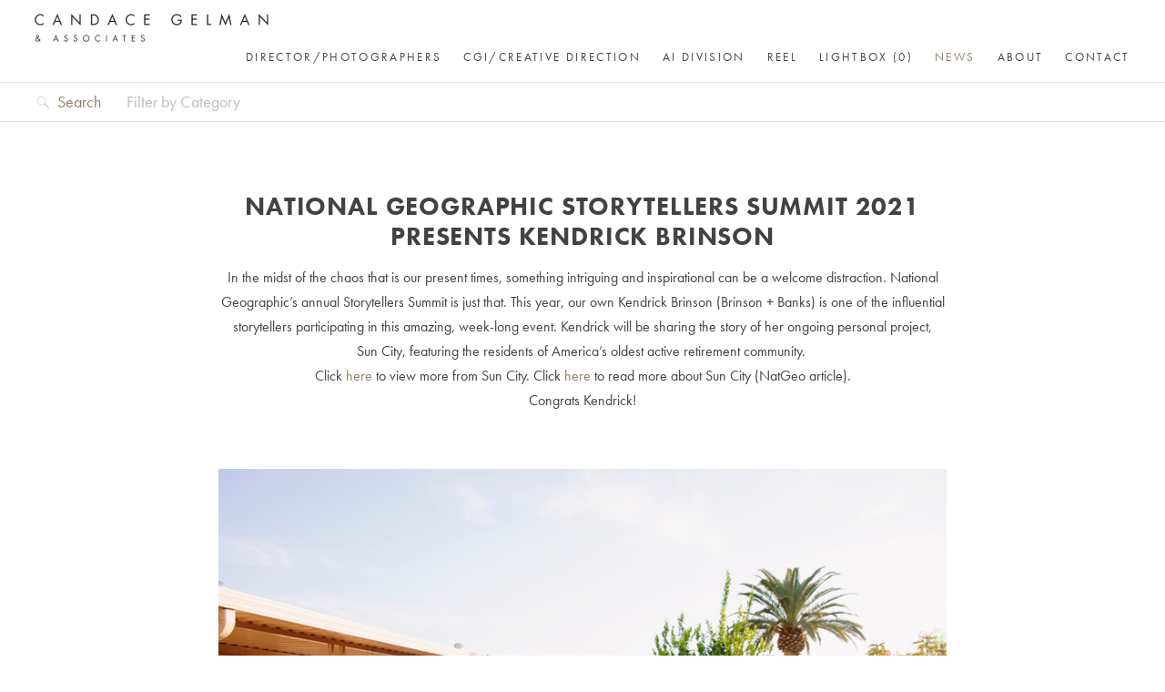

--- FILE ---
content_type: text/html; charset=UTF-8
request_url: https://www.candacegelman.com/post/14686/national-geographic-storytellers-summit-2021-presents-kendrick-brinson
body_size: 4467
content:
<!DOCTYPE HTML PUBLIC "-//W3C//DTD HTML 4.01//EN" "http://www.w3.org/TR/html4/strict.dtd">
<html>

<head>
	<meta name="viewport" content="width=device-width, initial-scale=1.0">
	<meta name="apple-mobile-web-app-capable" content="yes">
	<meta name="apple-touch-fullscreen" content="yes">
	<meta http-equiv="Content-Type" content="text/html; charset=utf-8">

			<title>Candace Gelman & Associates | National Geographic Storytellers Summit 2021 Presents Kendrick Brinson</title>
		<meta property="og:title" name="og:title" content="Candace Gelman & Associates | National Geographic Storytellers Summit 2021 Presents Kendrick Brinson" />
		<meta name="description" content="In the midst of the chaos that is our present times, something intriguing and inspirational can be a welcome distraction. National Geographic&rsquo;s annual Storytellers Summit is just that. This year, our own Kendrick Brinson (Brinson + Banks) is one of the influential storytellers participating in this amazing, week-long event. Kendrick will be sharing the story of her ongoing personal project, Sun City, featuring the residents of America&rsquo;s oldest active retirement community.&nbsp;Click&nbsp;here&nbsp;to view more from Sun City. Click&nbsp;here to read more about Sun City (NatGeo article).Congrats Kendrick!
" />
	
	<meta property="og:image" name="og:image" content="/images/pics/662_sun_city_025.jpg" />
	<meta property="og:image:width" content="2500" />
	<meta property="og:image:height" content="1667" />
	<meta property="og:url" name="og:url" content="http://www.candacegelman.com/post/14686/national-geographic-storytellers-summit-2021-presents-kendrick-brinson" />
	<meta property="og:site_name" name="og:site_name" content="Candace Gelman & Associates" />

	<meta name="robots" content="all">

		<meta name="viewport" content="width=device-width, initial-scale=1.0">
	<meta name="apple-mobile-web-app-capable" content="yes">
	<meta name="apple-touch-fullscreen" content="yes">
	<meta http-equiv="Content-Type" content="text/html; charset=utf-8">

	<link rel="apple-touch-icon" sizes="180x180" href="/images/favicon/apple-touch-icon.png">
	<link rel="icon" type="image/png" sizes="32x32" href="/images/favicon/favicon-32x32.png">
	<link rel="icon" type="image/png" sizes="16x16" href="/images/favicon/favicon-16x16.png">
	<link rel="manifest" href="/images/favicon/site.webmanifest">
	<link rel="mask-icon" href="/images/favicon/safari-pinned-tab.svg" color="#000000">
	<link rel="shortcut icon" href="/images/favicon/favicon.ico">
	<meta name="msapplication-TileColor" content="#ffffff">
	<meta name="msapplication-config" content="/images/favicon/browserconfig.xml">
	<meta name="theme-color" content="#ffffff">

	<script src="https://use.typekit.net/und8mjg.js"></script>
	<script>
		try {
			Typekit.load({
				async: true
			});
		} catch (e) {}
	</script>

	<link rel="shortcut icon" href="/images/favicon.png">
	<link rel="stylesheet" type="text/css" href="/css/styles.css?v=091825" media="all" />
	<link rel="stylesheet" type="text/css" href="/css/styles-mobile.css?v=101723" media="all and (max-width: 768px)" />
	<link rel="stylesheet" type="text/css" href="/css/justifiedGallery.css?v=011420" />

	<script type="text/javascript">
		var _gaq = _gaq || [];
		_gaq.push(['_setAccount', 'UA-7364290-1']);
		_gaq.push(['_trackPageview']);

		(function() {
			var ga = document.createElement('script');
			ga.type = 'text/javascript';
			ga.async = true;
			ga.src = ('https:' == document.location.protocol ? 'https://ssl' : 'http://www') + '.google-analytics.com/ga.js';
			var s = document.getElementsByTagName('script')[0];
			s.parentNode.insertBefore(ga, s);
		})();
	</script>
</head>

<body class="fixedhead even blog post  ">

	<div id="wrapper">

		
<div id="header" class="inline addb4">

	<div class="inner centerMe">

		<a href="/"><img src="/images/pics/563_candace-logo-small-new_07png.png" class="logo inline" /></a>

		<div class="inner mobileOnly">
			<div class="trigger">
				<div class="menuButton"> <span class="line"></span> <span class="line"></span> <span class="line"></span> </div>
			</div>
		</div>

		<ul class="nav inline">

			<li class="inline"><a href="#" class="lightbox photographers ">DIRECTOR/PHOTOGRAPHERS</a></li>

			<li class="inline"><a href="#" class="lightbox cgi ">CGI/CREATIVE DIRECTION</a></li>

			<li class="inline"><a href="#" class="lightbox ai ">AI DIVISION</a></li>

			
				
				<li class="inline  playvideo" data-video='<video autoplay controls playsline poster="/images/pics/715_screen-shot-2020-01-24-at-20759-pmpng.png"><source src="/videos/CGAReel2025.mp4"></source></video>' ><a href="/reel" target="_parent" class="">REEL </a></li>

			
				
				
				
				
				
				
				
				
				
				
				
				<li class="inline lblink desktopOnly " ><a href="/lightbox" target="_parent" class="">LIGHTBOX (<span class="lightboxQty">0</span>)</a></li>

			
				
				<li class="inline  " ><a href="/news" target="_parent" class="pageOn">NEWS </a></li>

			
				
				<li class="inline  " ><a href="/about" target="_parent" class="">ABOUT </a></li>

			
				
				<li class="inline  " ><a href="/contact" target="_parent" class="">CONTACT </a></li>

			
		</ul>

	</div>

</div>
		<div id="content">

			<div class="artistNav">

				<div class="inner">

					<ul class="links inline">

						<li class="inline search"><img src="/images/pics/icon-search.png" class="searchIcon" />Search</li>
						<li class="inline filter">Filter by Category</li>

					</ul>

				</div>

				<div class="portHolder">

					<div class="searchHolder">
						<form name="search" method="get" action="/blog">
							<input type="text" id="keyword" name="keyword" placeholder="examples: cars, sports, awards" value="" />
						</form>
					</div>

					<ul class="portfolios">

						<li class="inline"><a href="/" target="_parent" class="pageOn">View All</a></li>


						
							
							<li class="inline"><a href="/category/brian-lowe" target="_parent" class="">Brian Lowe</a></li>

						
							
							<li class="inline"><a href="/category/olivia-bee" target="_parent" class="">Olivia Bee</a></li>

						
							
							<li class="inline"><a href="/category/alberto-oviedo" target="_parent" class="">Alberto Oviedo</a></li>

						
							
							<li class="inline"><a href="/category/brinson--banks" target="_parent" class="">Brinson + Banks</a></li>

						
							
							<li class="inline"><a href="/category/braylen-dion" target="_parent" class="">Braylen Dion</a></li>

						
							
							<li class="inline"><a href="/category/beth-galton" target="_parent" class="">Beth Galton</a></li>

						
							
							<li class="inline"><a href="/category/tobias-hutzler" target="_parent" class="">Tobias Hutzler</a></li>

						
							
							<li class="inline"><a href="/category/andre-rucker" target="_parent" class="">Andre Rucker</a></li>

						
							
							<li class="inline"><a href="/category/sandro" target="_parent" class="">Sandro</a></li>

						

					</ul>

				</div>

			</div>

			<div id="post">

									<h1>NATIONAL GEOGRAPHIC STORYTELLERS SUMMIT 2021 PRESENTS KENDRICK BRINSON</h1>
								
				
				
				<p>In the midst of the chaos that is our present times, something intriguing and inspirational can be a welcome distraction. National Geographic&rsquo;s annual Storytellers Summit is just that. This year, our own Kendrick Brinson (Brinson + Banks) is one of the influential storytellers participating in this amazing, week-long event. Kendrick will be sharing the story of her ongoing personal project, <br />Sun City, featuring the residents of America&rsquo;s oldest active retirement community.&nbsp;<br />Click&nbsp;<a href="/story/12842/sun-city">here</a>&nbsp;to view more from Sun City. Click&nbsp;<a href="/downloads/824_Sun_City_Nat_Geo_Article.pdf#zoom=50">here</a> to read more about Sun City (NatGeo article).<br />Congrats Kendrick!</p>
<p><br /><img src="/images/pics/userimages/Sun_City_025sm.jpg" alt="" /></p>
			</div>

			
		</div>

		<div id="footer" class="addb4">

	<div class="inner centerMe">

		<div class="left">

			
			<ul>
				
					<li>
						<a href=" https://www.instagram.com/candacegelmanassociates/" target="_blank">
							
							
															<svg version="1.1" xmlns="http://www.w3.org/2000/svg" xmlns:xlink="http://www.w3.org/1999/xlink" x="0px" y="0px" viewBox="0 0 30 30" style="enable-background:new 0 0 30 30;" xml:space="preserve">
									<path d="M30,15c0,8.3-6.7,15-15,15S0,23.3,0,15S6.7,0,15,0S30,6.7,30,15z M5.8,18.3c0,0.7,0.1,1.5,0.2,2.2c0.5,1.9,1.8,3.2,3.8,3.6 c0.7,0.1,1.3,0.2,2,0.2c0.1,0,0.1,0,0.2,0c2,0,4.1,0,6.1,0c0.1,0,0.1,0,0.2,0c0.7,0,1.5-0.1,2.2-0.2c1.9-0.5,3.2-1.8,3.6-3.8 c0.1-0.7,0.2-1.3,0.2-2c0-0.1,0-0.1,0-0.2c0-2,0-4.1,0-6.1c0-0.1,0-0.1,0-0.2c0-0.7-0.1-1.5-0.2-2.2c-0.5-1.9-1.8-3.2-3.8-3.6 c-0.7-0.1-1.3-0.2-2-0.2c-0.1,0-0.1,0-0.2,0c-2,0-4.1,0-6.1,0c-0.1,0-0.1,0-0.2,0C11.1,5.9,10.3,5.9,9.6,6c-2,0.6-3.2,1.9-3.7,3.8 c-0.1,0.7-0.2,1.3-0.2,2c0,0.1,0,0.1,0,0.1c0,2,0,4.1,0,6.1C5.7,18.1,5.7,18.2,5.8,18.3z M7.4,12c0-0.6,0-1.3,0.2-2 C8,8.6,8.8,7.8,10.1,7.4c0.7-0.1,1.3-0.1,2-0.1c1.2,0,2.4,0,3.7,0c0.9,0,1.9,0.1,2.9,0.1c0.5,0,1,0.1,1.4,0.2 C21.3,8,22,8.7,22.3,9.9c0.1,0.5,0.2,1.1,0.2,1.5c0.1,1.5,0.1,3,0.1,4.5c0,0.9-0.1,1.9-0.1,2.8c0,0.5-0.1,1-0.2,1.4 c-0.4,1.2-1.1,1.9-2.3,2.2c-0.5,0.1-1,0.2-1.5,0.2c-1.5,0.1-3,0.1-4.5,0.1c-0.9,0-1.8-0.1-2.7-0.1c-0.5,0-1-0.1-1.4-0.2 C8.7,21.9,8,21.2,7.7,20c-0.1-0.5-0.2-1-0.2-1.5c0-1.2,0-2.4,0-3.5c-0.1,0-0.1,0,0,0C7.4,14,7.4,13,7.4,12z M15,10.3 c-2.6,0-4.8,2.1-4.8,4.8c0,2.6,2.1,4.8,4.8,4.8c2.6,0,4.8-2.1,4.8-4.8C19.8,12.4,17.7,10.3,15,10.3z M15.1,18.1 c-1.7,0-3.1-1.4-3.1-3.1c0-1.7,1.4-3.1,3.1-3.1s3,1.4,3,3.1C18.1,16.8,16.7,18.1,15.1,18.1z M20,9c-0.6,0-1.1,0.5-1.1,1.1 s0.5,1.1,1.1,1.1s1.1-0.5,1.1-1.1S20.6,9,20,9z" />
								</svg>
							
													</a>
					</li>

				
					<li>
						<a href="https://www.linkedin.com/in/candace-gelman-b574616/" target="_blank">
							
							
							
															<svg version="1.1" xmlns="http://www.w3.org/2000/svg" xmlns:xlink="http://www.w3.org/1999/xlink" x="0px" y="0px" viewBox="0 0 30 30" style="enable-background:new 0 0 30 30;" xml:space="preserve">
									<path d="M30,15c0,8.3-6.7,15-15,15C6.7,30,0,23.3,0,15S6.7,0,15,0C23.3,0,30,6.7,30,15z M11.3,7.8c0-1.2-1-2.2-2.5-2.2 c-1.5,0-2.5,0.9-2.5,2.2c0,1.2,1,2.2,2.5,2.2h0C10.3,10,11.3,9,11.3,7.8z M10.6,11.9H6.9v10.6h3.7V11.9z M24.4,16.9 c0-3.4-1.7-5.6-4.4-5.6c-1.5,0-2.6,0.9-3.1,2.3l-0.1-1.6H13c0,0.4,0.1,2.5,0.1,2.5v8.1h3.8v-5.6c0-1.5,0.7-2.5,1.8-2.5 c1.1,0,1.9,0.6,1.9,2.5v5.6h3.8V16.9z" />
								</svg>
													</a>
					</li>

				
					<li>
						<a href="https://www.facebook.com/CandaceGelmanAssociates/" target="_blank">
															<svg version="1.1" xmlns="http://www.w3.org/2000/svg" xmlns:xlink="http://www.w3.org/1999/xlink" viewBox="0 0 30 30" xml:space="preserve">
									<path d="M30,15c0,8.3-6.7,15-15,15C6.7,30,0,23.3,0,15C0,6.7,6.7,0,15,0C23.3,0,30,6.7,30,15z M16.3,9.8c0-1,0.2-1.7,1.5-1.7h2L20,4.6c0,0-1-0.2-2.8-0.2c-3.7,0-5.3,2.2-5.3,4.7c0,1.6,0,3.4,0,3.4H9.4v3.7h2.5v9.4h4.4v-9.4h3.5l0.2-3.7h-3.8V9.8z" />
								</svg>
							
							
							
													</a>
					</li>

				
					<li>
						<a href="https://twitter.com/candacegelman" target="_blank">
							
															<svg version="1.1" xmlns="http://www.w3.org/2000/svg" xmlns:xlink="http://www.w3.org/1999/xlink" viewBox="0 0 30 30" xml:space="preserve">
									<path d="M30,15c0,8.3-6.7,15-15,15C6.7,30,0,23.3,0,15S6.7,0,15,0C23.3,0,30,6.7,30,15z M26.3,9.5c-0.8,0.3-1.6,0.6-2.5,0.7c0.9-0.5,1.5-1.4,1.8-2.4c-0.8,0.5-1.7,0.8-2.7,1c-0.8-0.8-1.9-1.4-3.1-1.4c-2.4,0-4.2,1.9-4.2,4.3c0,0.3,0,0.7,0.1,1c-3.5-0.2-6.7-1.9-8.8-4.5c-0.3,0.7-0.6,1.4-0.6,2.2c0,1.5,0.7,2.8,1.9,3.5c-0.7,0-1.4-0.2-1.9-0.5v0c0,2.1,1.5,3.8,3.4,4.2c-0.3,0.1-0.7,0.1-1.1,0.1c-0.3,0-0.6,0-0.8-0.1c0.5,1.7,2.1,2.8,4,2.9c-1.5,1.1-3.3,1.9-5.3,1.9c-0.3,0-0.7,0-1-0.1c1.9,1.2,4.1,1.9,6.5,1.9c7.8,0,12.1-6.5,12.1-12.1c0-0.2,0-0.4,0-0.6C25,11.1,25.7,10.3,26.3,9.5z" />
								</svg>
							
							
													</a>
					</li>

							</ul>

			<div class="copy">
				&copy; 2026 CANDACE GELMAN & ASSOCIATES
			</div>

		</div>

		<div class="credit inline">
			SITE POWERED BY <a href="https://www.eastofwestern.com" target="_blank">EAST OF WESTERN</a>
		</div>

	</div>

</div>
	</div>

	
<div id="videoplayer">
	<div class="closer"></div>
	<div class="inner"></div>
</div>

<div id="overlay" class="photographers inline addb4">
	<div class="inner centerMe">

		<span class="label">Browse by Artist:</span>
		<ul id="artistNav">

			
				
				<li class="inline " data-id="1355"><a href="/olivia-bee-overview" target="_parent">Olivia Bee</a></li>

			
				
				<li class="inline " data-id="684"><a href="/brinsonbanks-overview" target="_parent">Brinson+Banks</a></li>

			
				
				<li class="inline " data-id="971"><a href="/braylen-dion-overview" target="_parent">Braylen Dion</a></li>

			
				
				<li class="inline " data-id="897"><a href="/beth-galton-overview" target="_parent">Beth Galton</a></li>

			
				
				<li class="inline " data-id="935"><a href="/tobias-hutzler-overview" target="_parent">Tobias Hutzler</a></li>

			
				
				<li class="inline " data-id="1070"><a href="/brian-lowe-overview" target="_parent">Brian Lowe</a></li>

			
				
				<li class="inline " data-id="1239"><a href="/alberto-oviedo-overview" target="_parent">Alberto Oviedo</a></li>

			
				
				<li class="inline " data-id="586"><a href="/sandro-overview" target="_parent">Sandro</a></li>

			
				
				<li class="inline " data-id="871"><a href="/andre-rucker-food-drink" target="_parent">Andre Rucker</a></li>

			
		</ul>

		
	</div>
</div>

<div id="overlay" class="cgi inline addb4">
	<div class="inner centerMe">

		<span class="label">Browse by Artist:</span>
		<ul id="artistNav">

			
				
				<li class="inline " data-id="871"><a href="/andre-rucker-cgi" target="_parent">Andre Rucker</a></li>

			
		</ul>

		
	</div>
</div>

<div id="overlay" class="ai inline addb4">
	<div class="inner centerMe">

		<span class="label">Browse by Artist:</span>
		<ul id="artistNav">

			
				
				<li class="inline" data-id="1313"><a href="/under-construction" target="_parent" style="pointer-events: none;">Under Construction</a></li>

			
		</ul>

	</div>
</div>

<script src="https://ajax.googleapis.com/ajax/libs/jquery/2.2.0/jquery.min.js"></script>
<script type="text/javascript" src="/js/jquery.cycle2.min.js"></script>
<script type="text/javascript" src="/js/jquery.cycle2.swipe.min.js"></script>
<script type="text/javascript" src="/js/jquery.cycle2.scrollVert.min.js"></script>
<script type="text/javascript" src="/js/jquery.easing.1.3.js"></script>
<script type="text/javascript" src="/js/modernizr-custom.js"></script>
<script type="text/javascript" src="/js/skrollr.js"></script>
<script type="text/javascript" src="/js/jquery.scrollTo.min.js"></script>
<script type="text/javascript" src="/js/jquery.inview.min.js?v=3"></script>
<script type="text/javascript" src="/js/site.js?v=120425"></script>
	
<script defer src="https://static.cloudflareinsights.com/beacon.min.js/vcd15cbe7772f49c399c6a5babf22c1241717689176015" integrity="sha512-ZpsOmlRQV6y907TI0dKBHq9Md29nnaEIPlkf84rnaERnq6zvWvPUqr2ft8M1aS28oN72PdrCzSjY4U6VaAw1EQ==" data-cf-beacon='{"version":"2024.11.0","token":"36cb2d3b2d2a4777b4401e32cb1c4a6b","r":1,"server_timing":{"name":{"cfCacheStatus":true,"cfEdge":true,"cfExtPri":true,"cfL4":true,"cfOrigin":true,"cfSpeedBrain":true},"location_startswith":null}}' crossorigin="anonymous"></script>
</body>

</html>

--- FILE ---
content_type: text/css
request_url: https://www.candacegelman.com/css/styles.css?v=091825
body_size: 6211
content:
* {
  border: 0px;
  margin: 0px;
  padding: 0px;
  outline: 0px;
}

html,
body {
  width: 100%;
}

.wf-loading p,
.wf-loading h1,
.wf-loading h2,
.wf-loading a,
.wf-loading li {
  opacity: 0;

  -webkit-transition: opacity 0.3s ease-in-out 0s;
  -moz-transition: opacity 0.3s ease-in-out 0s;
  -o-transition: opacity 0.3s ease-in-out 0s;
  transition: opacity 0.3s ease-in-out 0s;
}

.wf-active p,
.wf-active h1,
.wf-active h2,
.wf-active a,
.wf-active li {
  opacity: 1;
}

body {
  font-family: "futura-pt", sans-serif;
  font-weight: 400;
  color: #424242;
  -webkit-font-smoothing: antialiased;
}

strong,
b {
  font-weight: 700;
}

a {
  color: inherit;
  text-decoration: none;

  -webkit-transition: color 0.3s ease-in-out;
  -moz-transition: color 0.3s ease-in-out;
  -o-transition: color 0.3s ease-in-out;
  transition: color 0.3s ease-in-out;
}

a:hover,
a.pageOn {
  color: #8f7f68;
}

.private .textHolder a {
  color: blue;
}

::-webkit-input-placeholder {
  /* WebKit, Blink, Edge */
  color: #d3d3d3;
}
:-moz-placeholder {
  /* Mozilla Firefox 4 to 18 */
  color: #d3d3d3;
  opacity: 1;
}
::-moz-placeholder {
  /* Mozilla Firefox 19+ */
  color: #d3d3d3;
  opacity: 1;
}
:-ms-input-placeholder {
  /* Internet Explorer 10-11 */
  color: #d3d3d3;
}
:placeholder-shown {
  /* Standard (https://drafts.csswg.org/selectors-4/#placeholder) */
  color: #d3d3d3;
}

.lbox {
  cursor: pointer;
}

.bg-loadme {
  background-size: cover;
  background-position: 50% 50%;
}

img.photo.loaded {
  opacity: 1;
}

.inline {
  display: inline-block;
  *display: inline;
  zoom: 1;
  vertical-align: top;
}

.addb4:before {
  width: 0px;
  height: 100%;
  content: "";
  display: inline-block;
  *display: inline;
  zoom: 1;
  vertical-align: middle;
  margin-right: -4px;
}

.centerMe {
  display: inline-block;
  *display: inline;
  zoom: 1;
  vertical-align: middle;
}

.mobileOnly {
  display: none !important;
}

.hidden {
  display: none;
}

.ar-rows {
  position: relative;
  width: 94%;
  margin: 0px auto;
}
.ar-rows .row {
  position: relative;
  text-align: center;
  display: flex;
  justify-content: space-between;
}
.ar-rows .row .cell {
  float: left;
  opacity: 1;
  position: relative;
  overflow: hidden;
  border: 0px solid #fff;
  box-sizing: border-box;
}

.ar-rows .row .cell img.photo {
  position: relative;
  z-index: 1;
  display: block;
  width: auto;
  height: auto;
}

.ar-rows .row .cell .vidhold,
.ar-rows .row .cell .vidhold video {
  position: absolute;
  top: 0;
  left: 0;
  width: 100%;
  height: 100%;
  object-fit: cover;
  z-index: 10;
}

@media all and (max-width: 896px) and (orientation: portrait) {
  .ar-rows {
    width: 90%;
  }

  .ar-rows .row {
    display: block;
    width: 100%;
  }

  .ar-rows .row .cell {
    width: 100% !important;
    height: auto !important;
    margin-bottom: 15px !important;
  }

  .ar-rows .row .cell img.photo {
    display: block;
    width: 100% !important;
    height: auto !important;
  }
}

#wrapper {
  width: 100%;
  text-align: center;
}

#content {
  min-height: 100%;
  margin-bottom: -212px;
}

#content:after {
  content: "";
  height: 212px;
  display: block;
}

.fixedhead #content {
  margin-top: 90px;
}

.clear {
  clear: both;
}

/* HEADER */

#header {
  width: 100%;
  height: 90px;
  margin: 0px auto;
  position: relative;
  z-index: 400;
  text-align: center;
  background-color: #fff;
}

.fixedhead #header {
  position: fixed;
  top: 0px;
  left: 0px;
}

#header .inner {
  width: 94%;
  margin: auto;
  text-align: left;
}

#header .inner .logo {
  width: 257px;
}

#header .inner ul.nav {
  float: right;
  padding-top: 8px;
}

#header .inner ul.nav li {
  margin-right: 20px;
  letter-spacing: 0.18em;
  font-size: 13px;
}

#header .inner ul.nav li:last-child {
  margin-right: 0px;
}

/* FOOTER */

a.loadmore {
  display: block;
  text-align: center;
  margin-top: 125px;
  font-size: 150%;
  color: #8f7f68;
  font-weight: 600;
}

a.loadmore + #footer {
  margin-top: 25px;
}

#footer {
  opacity: 0;
  width: 100%;
  height: 112px;
  text-align: center;
  margin-top: 100px;
  position: relative;
  background-color: #fff;
}

.contact #footer {
  display: none !important;
}

/*
	.filterOpen #footer {
		margin-top: 200px;
	}
	*/

#footer .inner {
  width: 94%;
  margin: auto;
  text-align: left;
}

#footer .inner .left {
  width: 50%;
  margin-right: -4px;
  display: inline-block;
  *display: inline;
  zoom: 1;
}

#footer .inner .left ul {
  list-style-type: none;
}

#footer .inner ul li {
  display: inline-block;
  *display: inline;
  zoom: 1;
  margin-right: 6px;
}

#footer .inner ul li a {
  position: relative;
  display: inline-block;
  width: 16px;
  height: 16px;
  border-radius: 16px;
  color: #fff;
  font-size: 9px;
  text-align: center;

  -webkit-transition: background-color 0.3s ease-in-out;
  -moz-transition: background-color 0.3s ease-in-out;
  -o-transition: background-color 0.3s ease-in-out;
  transition: background-color 0.3s ease-in-out;
}

#footer .inner ul li a svg {
  fill: #8f7f67;
  width: 100%;
}

#footer .inner ul li a svg:hover {
  fill: #5f5f5f;
}

#footer .inner ul li a:before {
  position: absolute;
  top: 50%;
  left: 50%;

  transform: translate(-50%, -50%);
  -webkit-transform: translate(-50%, -50%);
  -moz-transform: translate(-50%, -50%);
  -o-transform: translate(-50%, -50%);
}

#footer .inner ul li a.socicon-facebook:before {
  margin-left: -1px;
}

#footer .inner .credit {
  width: 50%;
  margin-right: -4px;
  text-align: right;
  color: #8b8b8b;
  font-size: 65%;
  letter-spacing: 3px;
}

#footer .inner .credit a {
  color: inherit;
  text-decoration: none;
}

#footer .inner .copy {
  color: #8b8b8b;
  font-size: 65%;
  margin-top: 5px;
  letter-spacing: 3px;
}

/* SQUARE GRID STYLES */

#square {
  position: relative;
}

#square li {
  position: relative;
  width: 24%;
  margin: 0px 1% 2% 0px;
  display: inline-block;
  *display: inline;
  zoom: 1;
  text-align: center;
  opacity: 0;
  background-color: rgba(255, 255, 255, 1);
  overflow: hidden;
  cursor: pointer;
}

#square li:nth-child(4n) {
  margin-right: 0px;
}

#square li img {
  position: relative;
}

#square li img.landscape,
#square li img.square {
  position: relative;
  top: 50%;
  left: 50%;
  transform: translate(-50%, -50%);
  width: 100%;
}

#square li img.portrait {
  height: 100%;
  width: auto;
}

/* ROW GRID STYLES */

#row {
  position: relative;
}

#row li {
  position: relative;
  height: 300px;
  margin: 0px 1% 1% 0px;
  display: inline-block;
  *display: inline;
  zoom: 1;
  text-align: center;
  opacity: 0;
  background-color: rgba(255, 255, 255, 1);
  overflow: hidden;
  cursor: pointer;
}

#row li img {
  position: relative;
  height: 100%;
  width: auto;
}

/* MAGIC GRID STYLES */

#magic .thecell .mediawrap {
  position: relative;
  width: 100%;
  height: 0;
}

#magic .thecell .mediawrap video,
#magic .thecell .mediawrap img {
  position: absolute;
  top: 0;
  left: 0;
  width: 100%;
  height: 100%;
  object-fit: cover;
}

#magic a video {
  /* width: 140%; */
  width: 100%;
  height: 100%;
  position: absolute;
  top: 0px;
  left: 0px;
  object-fit: cover;
  /*
	top: 50%;
	left: 50%;
	-webkit-transform: translate(-50%, -50%);
	-ms-transform: translate(-50%, -50%);
	-moz-transform: translate(-50%, -50%);
	transform: translate(-50%, -50%);
	*/
}

#magic a .play {
  width: 71px !important;
  height: auto !important;
  margin-left: auto !important;
  margin-top: auto !important;
  position: absolute;
  top: 50%;
  left: 50%;
  z-index: 90;
  -webkit-transform: translate(-50%, -50%);
  -ms-transform: translate(-50%, -50%);
  -moz-transform: translate(-50%, -50%);
  transform: translate(-50%, -50%);
  opacity: 0;

  -webkit-transition: opacity 0.5s;
  -moz-transition: opacity 0.5s;
  transition: opacity 0.5s;
}

#magic a:hover .play {
  opacity: 1;
}

/* GENERAL GRID MASONRY STYLES */

body.grid {
  overflow-y: scroll;
}

.thecell .vidhold {
  position: absolute;
  top: 0;
  left: 0;
  width: 100%;
  height: 100%;
}

.thecell.vidhold video {
  position: absolute;
  top: 0;
  left: 0;
  width: 100%;
  height: 100%;
  object-fit: cover;
}

#grid,
#square,
#row,
#magic {
  list-style-type: none;
  width: 94%;
  margin: 0px auto;
  text-align: left;
}

#grid li {
  display: block;
  float: left;
  text-align: center;
  opacity: 0;
  background-color: rgba(255, 255, 255, 1);
  overflow: hidden;
  cursor: pointer;
}

#grid li.nolink {
  cursor: default;
}

#grid li.nolink .hover {
  display: none;
}

#grid li video {
  width: 100%;
  height: auto;
  margin-bottom: 0px !important;
}

#grid li.off,
#magic .thecell.off {
  display: none !important;
}

#grid li .hover {
  position: absolute;
  top: 0px;
  left: 0px;
  width: 100%;
  height: 100%;
  z-index: 10;
  text-align: left;
  background-color: rgba(0, 0, 0, 0.2);
  opacity: 0;

  -webkit-transition: opacity 0.5s;
  -moz-transition: opacity 0.5s;
  transition: opacity 0.5s;
}

#grid li:hover .hover {
  opacity: 1;
}

#grid li .hover h1 {
  color: #fff;
  width: 90%;
  margin-left: 5%;
  font-size: 125%;
}

#grid li .hover h1 a {
  text-align: left;
  color: #fff;
}

#grid li h1 {
  color: #1e1e1e;
  font-weight: 400;
  padding: 10px 0px 0px 0px;
  margin: auto;
  max-width: 90%;
  font-size: 22px;
  letter-spacing: 0.01em;
}

#grid li h2 {
  display: none;
  color: #1e1e1e;
  font-weight: 400;
  padding: 2px 0px 0px 0px;
  margin: auto;
  max-width: 90%;
  font-size: 100%;
  height: 23px;
}

.grid-sizer,
#grid li {
  width: 48.5%;
}

.gutter-sizer {
  width: 3%;
}

.artist .grid-sizer,
.artist #grid li {
  width: 24%;
}

.artist .gutter-sizer {
  width: 1.33%;
}

#grid li.shown,
#square li.shown,
#row li.shown,
.no-js #grid li,
.no-cssanimations #grid li {
  opacity: 1;
}

#grid li a,
#grid li img {
  outline: none;
  border: none;
  display: block;
  width: 100%;
  overflow: hidden;
}

#grid .cell .mediawrap {
  position: relative;
  width: 100%;
  height: 0;
}

#grid .cell .mediawrap img.photo,
#grid .cell .mediawrap a,
#grid .cell .mediawrap video {
  position: absolute;
  top: 0;
  left: 0;
  width: 100%;
  height: 100%;
  object-fit: cover;
}

#grid li a {
  position: relative;
  text-align: center;
}

/*
	  .beta #grid li img.photo {
		  opacity: 0;	

			transform: scale(1,1);
			-webkit-transform: scale(1,1);
			-moz-transform: scale(1,1);
			-ms-transform: scale(1,1);
			
			transition: transform .5s;
			-webkit-transition: -webkit-transform .5s;
			-moz-transition: -moz-transform .5s;
			-ms-transition: -ms-transform .5s;
	  }
	  
		.beta #grid li img.photo:hover {
			transform: scale(1.05,1.05);
			-webkit-transform: scale(1.1,1.1);
			-moz-transform: scale(1.1,1.1);
			-ms-transform: scale(1.1,1.1);
		}
		*/

#grid li img.photo {
  opacity: 0;
  transition: opacity .2s;
}

#grid li img.photo.loaded {
  opacity: 1;
}

/* Effect 1: opacity */
.grid.effect-1 li.animate {
  animation: fadeIn 0.65s ease forwards;
  -webkit-animation: fadeIn 0.65s ease forwards;
  -moz-animation: fadeIn 0.65s ease forwards;
  -o-animation: fadeIn 0.65s ease forwards;
}

@keyframes fadeIn {
  0% {
  }
  100% {
    opacity: 1;
  }
}

@-webkit-keyframes fadeIn {
  0% {
  }
  100% {
    opacity: 1;
  }
}

/* Effect 2: Move Up */
.grid.effect-2 li.animate {
  -webkit-transform: translateY(200px);
  transform: translateY(200px);
  -webkit-animation: moveUp 0.65s ease forwards;
  animation: moveUp 0.65s ease forwards;
}

@-webkit-keyframes moveUp {
  0% {
  }
  100% {
    -webkit-transform: translateY(0);
    opacity: 1;
  }
}

@keyframes moveUp {
  0% {
  }
  100% {
    -webkit-transform: translateY(0);
    transform: translateY(0);
    opacity: 1;
  }
}

/* SPLASH PAGE */

body.beta {
  width: 100%;
  height: 100% !important;
}

#splash {
  width: 100%;
  position: relative;
}

#splash ul.nav {
  list-style-type: none;
  position: absolute;
  top: 36px;
  right: 3%;
  z-index: 150;
}

#splash ul.nav.fixed {
  position: fixed;
  z-index: 500;
}

.fixedhead #splash ul.nav.fixed li {
  color: #000;
}

#splash ul.nav li {
  margin-right: 20px;
  letter-spacing: 0.18em;
  font-size: 13px;
  color: #fff;
}

#splash ul.nav li:last-child {
  margin-right: 0px;
}

.beta .svgLogo {
  position: absolute;
  top: 50%;
  left: 5%;
  transform: translateY(-50%);
  z-index: 900;
  width: 38%;
  fill: #fff;
  opacity: 1;
}

.beta .svgLogo svg {
  width: 100%;
  opacity: 0;
  transform: translateY(50px);

  transition: all 1s;
}

.beta .svgLogo svg.on {
  opacity: 1;
  transform: translateY(0px);
}

.beta #content {
  margin-top: 0px !important;
  margin-bottom: 0px !important;
}

.beta #content:after {
  display: none;
}

.beta #splash {
  position: fixed;
  top: 0px;
  left: 0px;
}

.beta #header {
  position: fixed;
  top: 0px;
  left: 0px;

  transform: translateY(-90px);
  -webkit-transform: translateY(-90px);
  -moz-transform: translateY(-90px);
  -ms-transform: translateY(-90px);

  transition: transform 0.5s;
  -webkit-transition: -webkit-transform 0.5s;
  -moz-transition: -moz-transform 0.5s;
  -ms-transition: -ms-transform 0.5s;
}

.beta.fixedhead #header {
  transform: translateY(0px);
}

.beta .gridholder {
  background-color: #fff;
  position: relative;
  width: 100%;
  padding-top: 3%;
}

.beta .cycle-slideshow {
  transform: scale(1.1, 1.1);
}

/* pager */
.cycle-pager {
  position: absolute;
  top: 50%;
  right: 6%;
  width: 25px;
  z-index: 1000;
  /* height: 25px; */
  transform: translateY(-50%);
  -webkit-transform: translateY(-50%);
  -moz-transform: translateY(-50%);
  -ms-transform: translateY(-50%);
}

.cycle-pager span {
  display: block;
  background-color: transparent;
  cursor: pointer;
  border-radius: 100%;
  margin-bottom: 14px;
  height: 7px;
  width: 7px;
  border: 1px solid white;
  font-size: 0px;

  transition: background-color 0.3s;
}

.cycle-pager span:hover {
  background-color: #fff;
}

.cycle-pager span.cycle-pager-active {
  background-color: #fff;
}
.cycle-pager > * {
  cursor: pointer;
}

#splash .cycle-slideshow {
  width: 100%;
  height: 100%;
}

#splash .cycle-slideshow .cell {
  width: 100%;
  height: 100%;
  text-align: center;
  position: relative;
  background-size: cover;
  background-position: 50% 50%;
}

#splash .cycle-slideshow .cell h2 {
  position: absolute;
  bottom: 25px;
  left: 3%;
  color: #fff;
  z-index: 10;
  font-weight: 400;
  font-size: 16px;
  letter-spacing: 0.18em;
}

#splash .arrows {
  width: 100%;
}

#splash .arrows #prev,
#splash .arrows #next {
  width: 17px;
  opacity: 0.5;
  position: absolute;
  top: 50%;
  margin-top: -10px;
  z-index: 200;
  cursor: pointer;

  -webkit-transition: opacity 0.3s ease-in-out;
  -moz-transition: opacity 0.3s ease-in-out;
  -o-transition: opacity 0.3s ease-in-out;
  transition: opacity 0.3s ease-in-out;
}

#splash .arrows #prev {
  left: 25px;
}

#splash .arrows #next {
  right: 25px;
}

#splash .arrows #prev:hover,
#splash .arrows #next:hover {
  opacity: 1;
}

#splash .logo {
  position: relative;
  z-index: 3;
  width: 75%;
  max-width: 676px;
  margin: auto;
  text-align: center;
  opacity: 0;

  transition: opacity 0.4s 0.2s;
}

.done #splash .logo {
  opacity: 1;
}

#splash .logo img {
  width: 100%;
}

#splash .scroller {
  position: absolute;
  width: 100%;
  left: 0px;
  bottom: 30px;
  text-align: center;
  z-index: 201;
}

#splash .scroller img {
  width: 40px;
  cursor: pointer;

  -webkit-transition: opacity 0.3s ease-in-out;
  -moz-transition: opacity 0.3s ease-in-out;
  -o-transition: opacity 0.3s ease-in-out;
  transition: opacity 0.3s ease-in-out;
}

#splash .scroller img:hover {
  opacity: 0.7;
}

/* JAN 2020 ADDITION TO ADD MOTION TO SLIDESHOW */

#splash .cycle-slideshow.with_motion video {
  position: absolute;
  top: 0;
  left: 0;
  width: 100%;
  height: 100%;
  object-fit: cover;
}

/* ARTIST PORTFOLIOS */

.artist #content {
  margin-top: 165px;
}

#infscr-loading {
  height: 0px !important;
}

#pagination {
  display: none;
}

.artist .artistNav,
.blog .artistNav {
  position: fixed;
  top: 90px;
  left: 0px;
  background-color: #fff;
  width: 100%;
  border-top: 1px solid #e5e5e5;
  border-bottom: 1px solid #e5e5e5;
  text-align: center;
  margin-bottom: 34px;
  z-index: 200;
}

.artist .artistNav .inner,
.blog .artistNav .inner {
  width: 94%;
  margin: auto;
  padding: 10px 0px;
}

.artist .artistNav ul.links,
.blog .artistNav ul.links {
  width: 70%;
  text-align: left;
  margin-right: -4px;
}

.artist .artistNav ul.links li,
.blog .artistNav ul.links li {
  margin-right: 24px;
  font-size: 110%;
  color: #8f7f67;
  position: relative;
}

/*
		.artist .artistNav ul.links li:first-child, .blog .artistNav ul.links li:first-child {
			font-weight: 600;
		}
		*/

.artist .artistNav ul.links li.filter,
.blog .artistNav ul.links li.filter {
  color: #bcbcbc;
  cursor: pointer;
}

.blog .blogarchive {
  color: #bcbcbc;
  position: absolute;
  right: 3%;
}

.artist .artistNav ul.links li.filter.addicon:after,
.blog .artistNav ul.links li.filter.addicon:after {
  content: "+";
  font-weight: 600;
  position: absolute;
  font-size: 140%;
  margin-left: 5px;
  top: -3px;

  -ms-transform: rotate(0deg); /* IE 9 */
  -webkit-transform: rotate(0deg); /* Chrome, Safari, Opera */
  transform: rotate(0deg);

  -webkit-transition: rotate 0.5s, -webkit-transform 0.2s;
  -moz-transition: rotate 0.5s, -moz-transform 0.2s;
  -o-transition: rotate 0.5s, -o-transform 0.2s;
  transition: rotate 0.5s, transform 0.2s;
}

.filterOpen.artist .artistNav ul.links li.filter.addicon:after,
.filterOpen.blog .artistNav ul.links li.filter.addicon:after {
  -ms-transform: rotate(45deg); /* IE 9 */
  -webkit-transform: rotate(45deg); /* Chrome, Safari, Opera */
  transform: rotate(45deg);
}

.artist .artistNav ul.views {
  width: 30%;
  text-align: right;
  margin-right: -4px;
}

.artist .artistNav ul.views li {
  margin-left: 12px;
}

.artist .artistNav ul.views li.label {
  color: #9f9f9f;
}

.artist .artistNav ul.views img {
  height: 10px;
  width: auto;
}

.artist .artistNav ul.views li img:last-child {
  display: none;
}

.artist .artistNav ul.views li.on img:first-child {
  display: none;
}

.artist .artistNav ul.views li.on img:last-child {
  display: inline-block;
  *display: inline;
  zoom: 1;
}

.artist .artistNav .portHolder,
.blog .artistNav .portHolder {
  width: 100%;
  max-height: 0px;
  overflow: hidden;
  background-color: #f6f6f6;
  text-align: left;

  /* Set our transitions up. */
  -webkit-transition: max-height 0.5s;
  -moz-transition: max-height 0.5s;
  transition: max-height 0.5s;
}

.filterOpen.artist .artistNav .portHolder,
.filterOpen.blog .artistNav .portHolder {
  /* Set our transitions up. */
  -webkit-transition: max-height 0.5s;
  -moz-transition: max-height 0.5s;
  transition: max-height 0.5s;
}

.artist .artistNav .portHolder ul.portfolios,
.blog .artistNav .portHolder ul.portfolios,
.blog .artistNav .portHolder .searchHolder {
  width: 80%;
  max-width: 1400px;
  margin: 0px auto 0px 3%;
  text-align: left;
  padding: 15px 0px;
  display: none;
}

.artist .artistNav ul.portfolios li,
.blog .artistNav ul.portfolios li {
  font-size: 150%;
  font-weight: 600;
  color: #d3d3d3;
}

.artist .artistNav ul.portfolios li:after,
.blog .artistNav ul.portfolios li:after {
  content: "/";
  margin: 0px 12px;
  position: relative;
  top: -3px;
  font-size: 90%;
}

.artist .artistNav ul.portfolios li:last-child:after,
.blog .artistNav ul.portfolios li:last-child:after {
  content: "";
}

.artistNav .portHolder .searchHolder input {
  background-color: #f6f6f6;
  color: #d3d3d3;
  font-family: "futura-pt", sans-serif;
  font-weight: 600;
  font-size: 200%;
  width: 100%;
  padding-left: 27px;
}

.searchOpen.blog .artistNav .portHolder .searchHolder {
  display: block;
}

/* SLIDESHOW */

body.slideshow {
  overflow-y: hidden;
}

.slideshow #header,
.slideshow .artistNav {
  opacity: 0.9;

  -webkit-transform: translateY(0px);
  -moz-transform: translateY(0px);
  -o-transform: translateY(0px);
  transform: translateY(0px);

  -webkit-transition: 1s ease-in-out 0s;
  -moz-transition: 1s ease-in-out 0s;
  -o-transition: 1s ease-in-out 0s;
  transition: 1s ease-in-out 0s;
}

.slideshow.hidehead #header,
.slideshow.hidehead .artistNav {
  opacity: 0.9;

  -webkit-transform: translateY(-500px);
  -moz-transform: translateY(-500px);
  -o-transform: translateY(-500px);
  transform: translateY(-500px);

  -webkit-transition: 1.5s ease-in-out 1s;
  -moz-transition: 1.5s ease-in-out 1s;
  -o-transition: 1.5s ease-in-out 1s;
  transition: 1.5s ease-in-out 1s;
}

.slideshow .slideHolder {
  position: fixed;
  top: 0px;
  left: 0px;
  width: 100%;
  height: 100%;
  z-index: 10;
  text-align: center;
}

.slideshow .slideHolder .cycle-slideshow {
  width: 96%;
  height: 88%;
  top: 5%;
  margin: auto;
}

.slideshow .slideHolder #prev,
.slideshow .slideHolder #next {
  width: 17px;
  opacity: 0.5;
  position: absolute;
  top: 50%;
  margin-top: -10px;
  z-index: 200;
  cursor: pointer;

  -webkit-transition: opacity 0.3s ease-in-out;
  -moz-transition: opacity 0.3s ease-in-out;
  -o-transition: opacity 0.3s ease-in-out;
  transition: opacity 0.3s ease-in-out;
}

.slideshow .slideHolder .arrows #prev {
  left: 25px;
}

.slideshow .slideHolder .arrows #next {
  right: 25px;
}

.slideshow .slideHolder .arrows #prev:hover,
.slideshow .slideHolder .arrows #next:hover {
  opacity: 1;
}

.slideshow .slideHolder .cycle-slideshow figure {
  width: 100%;
  height: 100%;
  text-align: center;
}

.slideshow .slideHolder .cycle-slideshow figure .inner {
  width: 100%;
  height: 100%;
  text-align: center;
}

.slideHolder .cycle-slideshow figure.cell .inner a {
  display: inline-block;
  vertical-align: middle;
  margin-right: -4px;
  width: 100%;
  height: 100%;
}

.slideHolder .cycle-slideshow figure.cell .inner a:before {
  content: "";
  display: inline-block;
  *display: inline;
  zoom: 1;
  margin-right: -4px;
  width: 0px;
  height: 100%;
  vertical-align: middle;
}

.slideshow .slideHolder .cycle-slideshow figure img {
  opacity: 0;
  max-width: 98%;
  max-height: 98%;
  width: auto;
  height: auto;
}

.slideshow .slideHolder .cycle-slideshow figure video {
  max-width: 100%;
  max-height: 100%;
  width: auto;
  height: auto;
}

.slideshow .slideHolder .cycle-slideshow figure .text.label {
  color: #888888;
  font-size: 80%;
}

.slideshow .slideHolder .cycle-slideshow figure .inner .holder {
  max-width: 500px;
  margin: 10px auto;
  opacity: 0;
}

/* SCROLL */

.scrollMe td {
  text-align: left;
}

.scrollMe td.off {
  display: none;
}

.scrollMe td img,
.scrollMe td video {
  margin-right: 13px;
}

.scrollMe td .caption {
  text-align: left;
  padding-left: 5px;
  color: #888888;
  font-size: 80%;
}

.scrollMe td .info {
  display: inline-block;
  *display: inline;
  zoom: 1;
  margin-right: -4px;
  width: 75%;
}

.scrollMe td .lbox {
  display: inline-block;
  *display: inline;
  zoom: 1;
  margin-right: -4px;
  width: 24%;
  text-align: right;
  padding-right: 1%;
  color: #888888;
  font-size: 80%;
}

/* BLOG OVERVIEW GRID */

.blog #content {
  margin-top: 165px;
}

.blog .artistNav ul.links {
  width: 100%;
}

.blog .artistNav ul.links .search {
  cursor: pointer;
}

.blog .artistNav ul.links .searchIcon {
  width: 15px;
  position: relative;
  top: 2px;
  margin-right: 8px;
}

.blog #grid li .imgHolder {
  position: relative;
}

.blog #grid li .hover {
  text-align: center;
}

.blog #grid li .hover h1 {
  font-size: 300%;
  font-weight: 600;
  width: auto;
}

.blog #grid li .info {
  text-align: left;
  width: 100%;
}

.blog #grid li .info a {
  text-align: left;
}

.blog #grid li .info h1 {
  width: auto;
  max-width: 100%;
  font-size: 90%;
  font-weight: 600;
  color: #262626;
  margin-bottom: 6px;
  padding-top: 15px;
  letter-spacing: 1px;
}

.blog #grid li .info p {
  color: #888888;
  font-size: 80%;
  letter-spacing: 0.03em;
}

/* BLOG POST */

.post #post {
  width: 90%;
  max-width: 800px;
  margin: 210px auto 0px;
  text-align: left;
}

.post #post h1 {
  font-size: 175%;
  font-weight: 600;
  /*width: 70%;*/
  line-height: 1.2;
  margin-bottom: 15px;
  letter-spacing: 0.03em;
  text-align: center;
}

.post #post h2 {
  font-weight: 300;
  letter-spacing: 0.4em;
  color: #888888;
  font-size: 90%;
  margin-bottom: 27px;
  margin-top: 16px;
}

.post #post p {
  font-size: 16px;
  margin-bottom: 35px;
  line-height: 1.7;
  text-align: center;
}

.post #post p a {
  color: #8f7f68;
}

.post #post img,
.post #post video,
.post #post iframe {
  max-width: 100%;
  max-height: 100%;
  width: auto;
  height: auto;
  display: block;
  margin: 0px auto;
}

.post #post iframe.instagram-media {
  margin: 0px auto 20px auto !important;
}

.post #post video {
  width: 100%;
  height: auto;
}

/* ABOUT */
.info .hero {
  width: 100%;
}

.info #content .line {
  width: 60px;
  border-top: 1px solid #5d5d5d;
  margin-top: 43px;
  padding-bottom: 48px;
}

.info .text {
  width: 80%;
  max-width: 700px;
  margin: auto;
  text-align: center;
}

.info .text p {
  margin-bottom: 1.7em;
  line-height: 1.8;
  font-size: 16px;
}

.logoMark img {
  width: 100%;
}

.logoMark {
  width: 120px;
  margin: 70px auto 0px;
}

.info .subs {
  width: 90%;
  margin: 108px auto;
  max-width: 1200px;
  list-style-type: none;
}

.info .subs li {
  margin-bottom: 108px;
}

.info .subs li .photo {
  width: 40%;
  margin-right: -4px;
}

.info .subs li .text {
  width: 55%;
  margin-left: 5%;
  margin-right: -4px;
  text-align: left;
}

.info .subs li .text h1.name {
  padding: 15px 25px;
  margin-bottom: 17px;
  position: relative;
  left: -18%;
  display: inline-block;
  *display: inline;
  zoom: 1;
  color: #8f7f68;
  background-color: #fff;
}

.info .subs li .text p {
  font-size: 15px;
}

/* CONTACT */

.contact #header {
  opacity: 0.9;
}

.contact #content {
  position: fixed;
  top: 0px;
  left: 0px;
  width: 100%;
  height: 100%;
  margin-top: 0px;
}

.contact .hero {
  width: 100%;
  text-align: left;
}

.contact .text {
  background-color: rgba(255, 255, 255, 0.9);
  padding: 80px 180px 80px 80px;
  position: absolute;
  left: 0px;
  top: 50%;
  z-index: 900;
  text-align: left;
  transform: translateY(-50%);
  -webkit-transform: translateY(-50%);
  -moz-transform: translateY(-50%);
  -o-transform: translateY(-50%);
  margin-top: 45px;
}

.contact .text p {
  margin-bottom: 20px;
  line-height: 150%;
}

.contact ul.social {
  list-style-type: none;
}

.contact ul.social li {
  display: inline-block;
  *display: inline;
  zoom: 1;
  margin-right: 6px;
}

.contact ul.social li a {
  position: relative;
  display: inline-block;
  width: 16px;
  height: 16px;
  border-radius: 16px;
  color: #fff;
  font-size: 9px;
  text-align: center;

  -webkit-transition: background-color 0.3s ease-in-out;
  -moz-transition: background-color 0.3s ease-in-out;
  -o-transition: background-color 0.3s ease-in-out;
  transition: background-color 0.3s ease-in-out;
}

.contact ul.social li a svg {
  fill: #8f7f67;
  width: 100%;
}

.contact ul.social li a svg:hover {
  fill: #5f5f5f;
}

.contact ul.social li a:before {
  position: absolute;
  top: 50%;
  left: 50%;

  transform: translate(-50%, -50%);
  -webkit-transform: translate(-50%, -50%);
  -moz-transform: translate(-50%, -50%);
  -o-transform: translate(-50%, -50%);
}

.contact ul.social li a.socicon-facebook:before {
  margin-left: 0px;
}

/* TEXT ONLY */

.text .textHolder {
  width: 90%;
  max-width: 1300px;
  margin: auto;
  text-align: left;
}

.text .textHolder p {
  margin-bottom: 25px;
}

.text .textHolder ul {
  margin-left: 25px;
  margin-bottom: 25px;
}

/* BIO */

.bioHolder {
  width: 90%;
  max-width: 1300px;
  margin: auto;
}

.bioHolder .leftCol {
  width: 45%;
  margin-right: -4px;
  vertical-align: top;
  margin-bottom: 100px;
}

.bioHolder .leftCol img {
  width: 100%;
  /*
			position: fixed;
			*/
}

.bioHolder .rightCol {
  width: 50%;
  margin-left: 5%;
  margin-right: -4px;
  vertical-align: top;
  text-align: left;
  line-height: 150%;
}

.bioHolder .rightCol h1 {
  font-size: 100%;
}

.bioHolder .rightCol h2 {
  font-size: 90%;
}

.bioHolder .rightCol h3 {
  font-size: 80%;
}

.bioHolder .rightCol p {
  font-size: 16px;
  margin-bottom: 20px;
}

.bioHolder .rightCol ul {
  list-style-type: none;
  font-size: 16px;
  margin-bottom: 20px;
}

.bioHolder .rightCol ul .col {
  display: inline-block;
  *display: inline;
  zoom: 1;
  margin-right: -4px;
  width: 50%;
  text-align: left;
  vertical-align: top;
}

/* OVERLAYS */

#overlay,
#videoplayer {
  position: fixed;
  top: 0px;
  left: 0px;
  width: 100%;
  height: 100%;
  background-color: rgba(255, 255, 255, 0.95);
  z-index: -1;
  opacity: 0;
  pointer-events: none;

  transition-property: opacity, z-index;
  transition-duration: 0.3s, 0.3s;
  transition-delay: 0s, 0s;

  -webkit-transition-property: opacity, z-index;
  -webkit-transition-duration: 0.3s, 0.3s;
  -webkit-transition-delay: 0s, 0s;

  -moz-transition-property: opacity, z-index;
  -moz-transition-duration: 0.3s, 0.3s;
  -moz-transition-delay: 0s, 0s;

  -o-transition-property: opacity, z-index;
  -o-transition-duration: 0.3s, 0.3s;
  -o-transition-delay: 0s, 0s;
}

.menuOpen #overlay.photographers {
  height: 100%;
  opacity: 1;
  z-index: 300;
  pointer-events: all;

  -webkit-transition: opacity 0.5s ease-in-out;
  -moz-transition: opacity 0.5s ease-in-out;
  -o-transition: opacity 0.5s ease-in-out;
  transition: opacity 0.5s ease-in-out;
}

.cgiOpen #overlay.cgi {
  height: 100%;
  opacity: 1;
  z-index: 300;
  pointer-events: all;

  -webkit-transition: opacity 0.5s ease-in-out;
  -moz-transition: opacity 0.5s ease-in-out;
  -o-transition: opacity 0.5s ease-in-out;
  transition: opacity 0.5s ease-in-out;
}

.aiOpen #overlay.ai {
  height: 100%;
  opacity: 1;
  z-index: 300;
  pointer-events: all;

  -webkit-transition: opacity 0.5s ease-in-out;
  -moz-transition: opacity 0.5s ease-in-out;
  -o-transition: opacity 0.5s ease-in-out;
  transition: opacity 0.5s ease-in-out;
}

#videoplayer.on {
  height: 100%;
  opacity: 1;
  z-index: 450;
  pointer-events: all;

  -webkit-transition: opacity 0.5s ease-in-out;
  -moz-transition: opacity 0.5s ease-in-out;
  -o-transition: opacity 0.5s ease-in-out;
  transition: opacity 0.5s ease-in-out;
}

#videoplayer .closer {
  position: absolute;
  width: 100%;
  height: 100%;
  z-index: 1;
  cursor: pointer;
}

#videoplayer .inner {
  width: 80%;
  height: 80%;
  position: absolute;
  z-index: 2;
  top: 50%;
  left: 50%;
  transform: translate(-50%, -50%);
  text-align: center;
}

#videoplayer .inner:before {
  content: "";
  display: inline-block;
  width: 0px;
  height: 100%;
  vertical-align: middle;
}

#videoplayer .inner video {
  display: inline-block;
  max-width: 100%;
  max-height: 100%;
  vertical-align: middle;
}

#overlay .inner {
  width: 100%;
}

#overlay .inner span.label {
  font-size: 80%;
  display: block;
  margin-left: 8%;
  letter-spacing: 1px;
  padding-bottom: 30px;
  text-transform: uppercase;
  color: #aaa;
}

#overlay .inner span.label:after {
  content: "";
  width: 45px;
  border-bottom: 1px solid #ccc;
  height: 11px;
  display: block;
}

#overlay ul {
  width: 80%;
  max-width: 1200px;
  text-align: left;
  margin-left: 8%;
}

#overlay ul li {
  color: #464646;
  font-size: 300%;
  font-weight: 600;
}

#overlay ul li.linkout {
  font-weight: 400;
}

#overlay ul li:after {
  content: "/";
  margin: 0px 18px;
  position: relative;
  top: -3px;
  font-size: 90%;
}

#overlay ul li:last-child:after {
  content: "";
}

#overlay ul#artistNav {
  margin-bottom: 100px;
}

#overlay ul#tagNav li {
  color: #d3d3d3;

  -webkit-transition: color 0.3s ease-in-out;
  -moz-transition: color 0.3s ease-in-out;
  -o-transition: color 0.3s ease-in-out;
  transition: color 0.3s ease-in-out;
}

#overlay ul#tagNav li.on a {
  color: #8f7f68;

  -webkit-transition: color 0.3s ease-in-out;
  -moz-transition: color 0.3s ease-in-out;
  -o-transition: color 0.3s ease-in-out;
  transition: color 0.3s ease-in-out;
}

#overlay ul#artistNav li {
  color: #464646;

  -webkit-transition: color 0.3s ease-in-out;
  -moz-transition: color 0.3s ease-in-out;
  -o-transition: color 0.3s ease-in-out;
  transition: color 0.3s ease-in-out;
}

#overlay ul#artistNav li.on a {
  color: #8f7f68;

  -webkit-transition: color 0.3s ease-in-out;
  -moz-transition: color 0.3s ease-in-out;
  -o-transition: color 0.3s ease-in-out;
  transition: color 0.3s ease-in-out;
}

/* ================= */
/* LOGIN PAGE */
/* ================= */

.login #wrapper {
  width: 88%;
  margin: 0% 6%;
  position: absolute;
  height: 100%;
}

.login section {
  width: 100%;
  height: 100%;
  position: relative;
}

.login form {
  position: absolute;
  top: 46%;
  left: 50%;
  -webkit-transform: translate(-50%, -50%);
  -ms-transform: translate(-50%, -50%);
  transform: translate(-50%, -50%);
  width: 100%;
  max-width: 245px;
}

.login .txtField {
  display: block;
  padding: 0% 5%;
  width: 90%;
  height: 34px;
  border-bottom: 1px solid #c2c2c2;
  margin-bottom: 16px;
  font-size: 100%;
  font-family: "futura-pt", sans-serif;
  color: #373737;
}

.login .txtField:nth-child(2) {
  margin-bottom: 36px;
}

.login .btnHold {
  display: block;
  position: relative;
  height: 47px;
  background-color: #8f7f68;
  transition: background-color 0.15s;
  cursor: pointer;
}

.no-touchevents .login .btnHold:hover {
  background-color: #363636;
  transition: background-color 0.3s;
}

.login .btnHold:after {
  content: "";
  display: block;
  width: 0px;
  height: 0px;
  position: absolute;
  right: 22px;
  top: 50%;
  -webkit-transform: translateY(-50%);
  -ms-transform: translateY(-50%);
  transform: translateY(-50%);
  z-index: 1;
  border-left: 7px solid #fff;
  border-top: 5px solid transparent;
  border-bottom: 5px solid transparent;
}

.login .submit {
  position: relative;
  cursor: pointer;
  height: 100%;
  display: block;
  padding: 0px 37px;
  font-weight: 800;
  font-family: "futura-pt", sans-serif;
  background-color: transparent;
  color: #fff;
  text-align: right;
  width: 100%;
  font-size: 100%;
  letter-spacing: 0.03em;
  border: none;
}

.login form .txtField::-webkit-input-placeholder {
  /* Chrome/Opera/Safari */
  color: #373737;
}
.login form .txtField::-moz-placeholder {
  /* Firefox 19+ */
  color: #373737;
}
.login form .txtField:-ms-input-placeholder {
  /* IE 10+ */
  color: #373737;
}
.login form .txtField:-moz-placeholder {
  /* Firefox 18- */
  color: #373737;
}

.login p {
  position: absolute;
  bottom: 30px;
  left: 50%;
  -webkit-transform: translateX(-50%);
  -ms-transform: translateX(-50%);
  transform: translateX(-50%);
  width: 100%;
  max-width: 285px;
  font-size: 90%;
  color: #8f8f8f;
  text-align: center;
}

/* LIGHTBOX PAGE */

.lbgrid .empty {
  padding-top: 15%;
  display: none;
}

.lbgrid .justified-gallery > a > .caption h1 {
  font-size: 195%;
}

.lbgrid .thecell .caption .lbox {
  position: absolute;
  bottom: 10px;
  left: 0px;
  width: 95%;
  text-align: right;
  z-index: 900;
  font-size: 90%;
}

.lbTools {
  text-align: left;
}

.lbTools li {
  margin-right: 20px;
  color: #8f7f67;
  cursor: pointer;
}

.lbTools img {
  height: 11px;
  padding-right: 3px;
}

/* PDF SELECTOR */

.pdf_select,
.pdfOverlay {
  position: fixed;
  z-index: -500;
  opacity: 0;
  top: 0px;
  left: 0px;
  width: 100%;
  height: 100%;
  overflow: hidden;
  text-align: center;
  background-color: rgba(255, 255, 255, 0.93);

  transition-property: opacity, z-index;
  transition-duration: 0.4s, 0s;
  transition-delay: 0s, 0.4s;
  -webkit-transition-property: opacity, z-index;
  -webkit-transition-duration: 0.4s, 0s;
  -webkit-transition-delay: 0s, 0.4s;
  -moz-transition-property: opacity, z-index;
  -moz-transition-duration: 0.4s, 0s;
  -moz-transition-delay: 0s, 0.4s;
  -o-transition-property: opacity, z-index;
  -o-transition-duration: 0.4s, 0s;
  -o-transition-delay: 0s, 0.4s;
}

.pdf_select.on,
.pdfOverlay.on,
.pdfOpen .pdf_select,
.linkOpen .pdf_link {
  z-index: 500;
  opacity: 1;

  transition-property: opacity, z-index;
  transition-duration: 0.4s, 0s;
  transition-delay: 0s, 0s;
  -webkit-transition-property: opacity, z-index;
  -webkit-transition-duration: 0.4s, 0s;
  -webkit-transition-delay: 0s, 0s;
  -moz-transition-property: opacity, z-index;
  -moz-transition-duration: 0.4s, 0s;
  -moz-transition-delay: 0s, 0s;
  -o-transition-property: opacity, z-index;
  -o-transition-duration: 0.4s, 0s;
  -o-transition-delay: 0s, 0s;
}

.pdf_select article,
.pdfOverlay article {
  position: relative;
  z-index: 3;
  color: #000;
  background-color: #fff;
  padding: 40px 50px;
  box-shadow: 0px 10px 30px 0px rgba(0, 0, 0, 0.12);
  -webkit-box-shadow: 0px 10px 30px 0px rgba(0, 0, 0, 0.12);
  -moz-box-shadow: 0px 10px 30px 0px rgba(0, 0, 0, 0.12);
}

.pdf_select article img.closeLB,
.pdfOverlay article img.closeLB {
  display: block;
  width: 14px;
  height: auto;
  position: absolute;
  top: 11px;
  right: 12px;
  cursor: pointer;
}

.pdf_select article h1,
.pdfOverlay article h1 {
  font-weight: normal;
  letter-spacing: 0.05em;
  font-size: 20px;
  padding-bottom: 13px;
  line-height: 1em;
}

.pdf_select article p,
.pdfOverlay article p {
  letter-spacing: 0.03em;
  color: #313131;
  line-height: 2;
}

.pdfOverlay article p.theLink {
  color: #888888;
}

.pdfOverlay .linkHolder {
  font-size: 14px;
  padding: 30px 20px;
}

.pdfOverlay .linkHolder span {
  font-size: 80%;
  color: #00b0c2;
}

.pdf_select article ul {
  list-style-type: none;
  padding: 30px 0px;
}

.pdf_select article ul li {
  border: 1px solid #cecece;
  background-color: #ffffff;
  cursor: pointer;
  margin-right: 20px;
  padding: 24px 9px;

  transition-property: border, background-color;
  transition-duration: 200ms;
  -webkit-transition-property: border, background-color;
  -webkit-transition-duration: 200ms;
  -moz-transition-property: border, background-color;
  -moz-transition-duration: 200ms;
  -o-transition-property: border, background-color;
  -o-transition-duration: 200ms;
}

.pdf_select article ul li:last-child {
  margin-right: 0px;
}

.no-touch .pdf_select article ul li:hover {
  border: 1px solid #eeeeee;
  background-color: #efefef;
}

.pdf_select article ul li.selected {
  background-color: #dadada !important;
}

.pdf_select article ul li img {
  display: block;
  border: 1px solid #e0e0e0;
  width: 170px;
  height: auto;

  transition-property: border, background-color;
  transition-duration: 200ms;
  -webkit-transition-property: border, background-color;
  -webkit-transition-duration: 200ms;
  -moz-transition-property: border, background-color;
  -moz-transition-duration: 200ms;
  -o-transition-property: border, background-color;
  -o-transition-duration: 200ms;
}

.no-touchevents .pdf_select article ul li:hover img,
.pdf_select article ul li.selected img {
  border: 1px solid #909090;
}

.pdf_select article ul li h2 {
  font-weight: normal;
  letter-spacing: 0.03em;
  font-size: 12px;
  line-height: 1;
  padding: 19px 0px 0px;
}

.pdf_select article a.downloadPDF {
  background-color: #313131;
  color: #ffffff;
  font-size: 16px;
  letter-spacing: 0.03em;
  padding: 16px 57px;
  line-height: 1;
  display: inline-block;
  *display: inline;
  zoom: 1;

  transition: background-color 0.15s;
}

.no-touchevents .pdf_select article a.downloadPDF:hover,
.pdf_select article a.downloadPDF:active {
  background-color: #000;
  transition: background-color 0.15s;
}

.pdf_select .closeBG,
.pdf_link .closeBG {
  position: absolute;
  top: 0px;
  left: 0px;
  width: 100%;
  height: 100%;
  z-index: 1;
}
